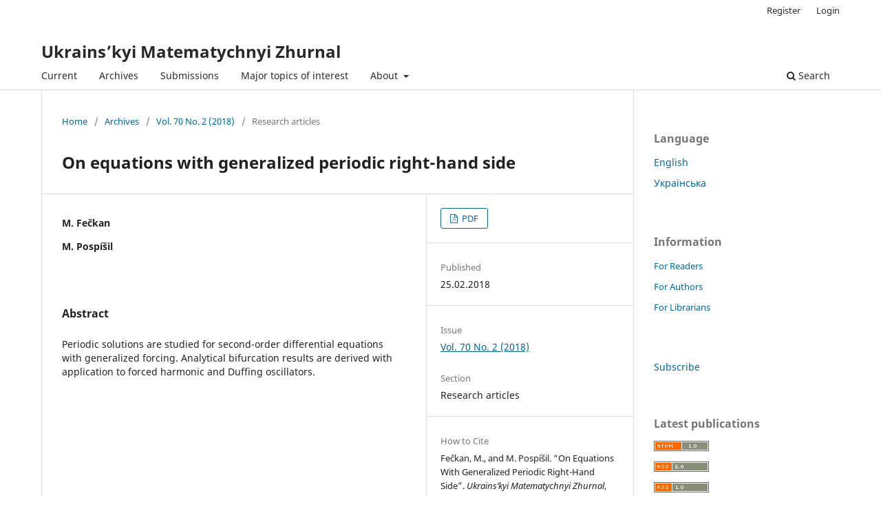

--- FILE ---
content_type: text/html; charset=utf-8
request_url: https://umj.imath.kiev.ua/index.php/umj/article/view/1555
body_size: 22436
content:
<!DOCTYPE html>
<html lang="en" xml:lang="en">
<head>
	<meta charset="utf-8">
	<meta name="viewport" content="width=device-width, initial-scale=1.0">
	<title>
		On equations with generalized periodic right-hand side
							| Ukrains’kyi Matematychnyi Zhurnal
			</title>

	
<meta name="generator" content="Open Journal Systems 3.4.0.8">
<link rel="schema.DC" href="http://purl.org/dc/elements/1.1/" />
<meta name="DC.Creator.PersonalName" content="M. Fečkan"/>
<meta name="DC.Creator.PersonalName" content="M. Pospíšil"/>
<meta name="DC.Date.created" scheme="ISO8601" content="2018-02-25"/>
<meta name="DC.Date.dateSubmitted" scheme="ISO8601" content="2018-02-25"/>
<meta name="DC.Date.issued" scheme="ISO8601" content="2018-02-25"/>
<meta name="DC.Date.modified" scheme="ISO8601" content="2019-12-05"/>
<meta name="DC.Description" xml:lang="en" content="Periodic solutions are studied for second-order differential equations with generalized forcing. Analytical bifurcation results
are derived with application to forced harmonic and Duffing oscillators.
"/>
<meta name="DC.Description" xml:lang="uk" content="Вивчаються перiодичнi розв’язки для диференцiальних рiвнянь другого порядку з узагальненою примушуючою
силою. Аналiтичнi результати для бiфуркацiй отримано та застосовано до вимушених гармонiчних коливань та
осцилятора Даффiнга."/>
<meta name="DC.Format" scheme="IMT" content="application/pdf"/>
<meta name="DC.Identifier" content="1555"/>
<meta name="DC.Identifier.pageNumber" content="255-279"/>
<meta name="DC.Identifier.URI" content="https://umj.imath.kiev.ua/index.php/umj/article/view/1555"/>
<meta name="DC.Language" scheme="ISO639-1" content="en"/>
<meta name="DC.Rights" content="Copyright (c) 2018 Fečkan M.; Pospíšil M."/>
<meta name="DC.Source" content="Ukrains’kyi Matematychnyi Zhurnal"/>
<meta name="DC.Source.ISSN" content="1027-3190"/>
<meta name="DC.Source.Issue" content="2"/>
<meta name="DC.Source.Volume" content="70"/>
<meta name="DC.Source.URI" content="https://umj.imath.kiev.ua/index.php/umj"/>
<meta name="DC.Title" content="On equations with generalized periodic right-hand side"/>
<meta name="DC.Title.Alternative" xml:lang="uk" content="Про рiвняння з узагальненою перiодичною
правою частиною"/>
<meta name="DC.Type" content="Text.Serial.Journal"/>
<meta name="DC.Type.articleType" content="Research articles"/>
<meta name="gs_meta_revision" content="1.1"/>
<meta name="citation_journal_title" content="Ukrains’kyi Matematychnyi Zhurnal"/>
<meta name="citation_journal_abbrev" content="Ukr. Mat. Zhurn."/>
<meta name="citation_issn" content="1027-3190"/> 
<meta name="citation_author" content="M. Fečkan"/>
<meta name="citation_author" content="M. Pospíšil"/>
<meta name="citation_title" content="On equations with generalized periodic right-hand side"/>
<meta name="citation_language" content="en"/>
<meta name="citation_date" content="2018/02/25"/>
<meta name="citation_volume" content="70"/>
<meta name="citation_issue" content="2"/>
<meta name="citation_firstpage" content="255"/>
<meta name="citation_lastpage" content="279"/>
<meta name="citation_abstract_html_url" content="https://umj.imath.kiev.ua/index.php/umj/article/view/1555"/>
<meta name="citation_abstract" xml:lang="en" content="Periodic solutions are studied for second-order differential equations with generalized forcing. Analytical bifurcation results
are derived with application to forced harmonic and Duffing oscillators.
"/>
<meta name="citation_pdf_url" content="https://umj.imath.kiev.ua/index.php/umj/article/download/1555/537"/>
<script type="text/x-mathjax-config">
    MathJax.Hub.Config({tex2jax: {inlineMath: [['$','$'], ['\\(','\\)']]}});
</script>
<script type="text/javascript"
     src="https://cdnjs.cloudflare.com/ajax/libs/mathjax/2.7.7/MathJax.js?config=TeX-AMS-MML_HTMLorMML">
</script>
	<link rel="stylesheet" href="https://umj.imath.kiev.ua/index.php/umj/$$$call$$$/page/page/css?name=stylesheet" type="text/css" /><link rel="stylesheet" href="https://umj.imath.kiev.ua/index.php/umj/$$$call$$$/page/page/css?name=font" type="text/css" /><link rel="stylesheet" href="https://umj.imath.kiev.ua/lib/pkp/styles/fontawesome/fontawesome.css?v=3.4.0.8" type="text/css" /><link rel="stylesheet" href="https://umj.imath.kiev.ua/plugins/generic/citationStyleLanguage/css/citationStyleLanguagePlugin.css?v=3.4.0.8" type="text/css" />
</head>
<body class="pkp_page_article pkp_op_view" dir="ltr">

	<div class="pkp_structure_page">

				<header class="pkp_structure_head" id="headerNavigationContainer" role="banner">
						
 <nav class="cmp_skip_to_content" aria-label="Jump to content links">
	<a href="#pkp_content_main">Skip to main content</a>
	<a href="#siteNav">Skip to main navigation menu</a>
		<a href="#pkp_content_footer">Skip to site footer</a>
</nav>

			<div class="pkp_head_wrapper">

				<div class="pkp_site_name_wrapper">
					<button class="pkp_site_nav_toggle">
						<span>Open Menu</span>
					</button>
										<div class="pkp_site_name">
																<a href="						https://umj.imath.kiev.ua/index.php/umj/index
					" class="is_text">Ukrains’kyi Matematychnyi Zhurnal</a>
										</div>
				</div>

				
				<nav class="pkp_site_nav_menu" aria-label="Site Navigation">
					<a id="siteNav"></a>
					<div class="pkp_navigation_primary_row">
						<div class="pkp_navigation_primary_wrapper">
																				<ul id="navigationPrimary" class="pkp_navigation_primary pkp_nav_list">
								<li class="">
				<a href="https://umj.imath.kiev.ua/index.php/umj/issue/current">
					Current
				</a>
							</li>
								<li class="">
				<a href="https://umj.imath.kiev.ua/index.php/umj/issue/archive">
					Archives
				</a>
							</li>
								<li class="">
				<a href="https://umj.imath.kiev.ua/index.php/umj/about/submissions">
					Submissions
				</a>
							</li>
								<li class="">
				<a href="https://umj.imath.kiev.ua/index.php/umj/topics">
					Major topics of interest 
				</a>
							</li>
								<li class="">
				<a href="https://umj.imath.kiev.ua/index.php/umj/about">
					About
				</a>
									<ul>
																					<li class="">
									<a href="https://umj.imath.kiev.ua/index.php/umj/about">
										About Journal
									</a>
								</li>
																												<li class="">
									<a href="https://umj.imath.kiev.ua/index.php/umj/about/editorialTeam">
										Editorial Team
									</a>
								</li>
																												<li class="">
									<a href="https://umj.imath.kiev.ua/index.php/umj/about/contact">
										Contacts
									</a>
								</li>
																		</ul>
							</li>
			</ul>

				

																						<div class="pkp_navigation_search_wrapper">
									<a href="https://umj.imath.kiev.ua/index.php/umj/search" class="pkp_search pkp_search_desktop">
										<span class="fa fa-search" aria-hidden="true"></span>
										Search
									</a>
								</div>
													</div>
					</div>
					<div class="pkp_navigation_user_wrapper" id="navigationUserWrapper">
							<ul id="navigationUser" class="pkp_navigation_user pkp_nav_list">
								<li class="profile">
				<a href="https://umj.imath.kiev.ua/index.php/umj/user/register">
					Register
				</a>
							</li>
								<li class="profile">
				<a href="https://umj.imath.kiev.ua/index.php/umj/login">
					Login
				</a>
							</li>
										</ul>

					</div>
				</nav>
			</div><!-- .pkp_head_wrapper -->
		</header><!-- .pkp_structure_head -->

						<div class="pkp_structure_content has_sidebar">
			<div class="pkp_structure_main" role="main">
				<a id="pkp_content_main"></a>

<div class="page page_article">
			<nav class="cmp_breadcrumbs" role="navigation" aria-label="You are here:">
	<ol>
		<li>
			<a href="https://umj.imath.kiev.ua/index.php/umj/index">
				Home
			</a>
			<span class="separator">/</span>
		</li>
		<li>
			<a href="https://umj.imath.kiev.ua/index.php/umj/issue/archive">
				Archives
			</a>
			<span class="separator">/</span>
		</li>
					<li>
				<a href="https://umj.imath.kiev.ua/index.php/umj/issue/view/45">
					Vol. 70 No. 2 (2018)
				</a>
				<span class="separator">/</span>
			</li>
				<li class="current" aria-current="page">
			<span aria-current="page">
									Research articles
							</span>
		</li>
	</ol>
</nav>
	
		  	 <article class="obj_article_details">

		
	<h1 class="page_title">
		On equations with generalized periodic right-hand side
	</h1>

	
	<div class="row">
		<div class="main_entry">

							<section class="item authors">
					<h2 class="pkp_screen_reader">Authors</h2>
					<ul class="authors">
											<li>
							<span class="name">
								M. Fečkan
							</span>
																																		</li>
											<li>
							<span class="name">
								M. Pospíšil
							</span>
																																		</li>
										</ul>
				</section>
			
									

						
										<section class="item abstract">
					<h2 class="label">Abstract</h2>
					Periodic solutions are studied for second-order differential equations with generalized forcing. Analytical bifurcation results
are derived with application to forced harmonic and Duffing oscillators.

				</section>
			
			

						
																										
						
		</div><!-- .main_entry -->

		<div class="entry_details">

						
										<div class="item galleys">
					<h2 class="pkp_screen_reader">
						Downloads
					</h2>
					<ul class="value galleys_links">
													<li>
								
	
													

<a class="obj_galley_link pdf" href="https://umj.imath.kiev.ua/index.php/umj/article/view/1555/537">
		
	PDF

	</a>
							</li>
											</ul>
				</div>
						
						<div class="item published">
				<section class="sub_item">
					<h2 class="label">
						Published
					</h2>
					<div class="value">
																			<span>25.02.2018</span>
																	</div>
				</section>
							</div>
			
						
										<div class="item issue">

											<section class="sub_item">
							<h2 class="label">
								Issue
							</h2>
							<div class="value">
								<a class="title" href="https://umj.imath.kiev.ua/index.php/umj/issue/view/45">
									Vol. 70 No. 2 (2018)
								</a>
							</div>
						</section>
					
											<section class="sub_item">
							<h2 class="label">
								Section
							</h2>
							<div class="value">
								Research articles
							</div>
						</section>
					
									</div>
			
						
						
				<div class="item citation">
		<section class="sub_item citation_display">
			<h2 class="label">
				How to Cite
			</h2>
			<div class="value">
				<div id="citationOutput" role="region" aria-live="polite">
					<div class="csl-bib-body">
  <div class="csl-entry">Fečkan, M., and M. Pospíšil. “On Equations With Generalized Periodic Right-Hand Side”. <i>Ukrains’kyi Matematychnyi Zhurnal</i>, vol. 70, no. 2, Feb. 2018, pp. 255-79, <a href="https://umj.imath.kiev.ua/index.php/umj/article/view/1555">https://umj.imath.kiev.ua/index.php/umj/article/view/1555</a>.</div>
</div>
				</div>
				<div class="citation_formats">
					<button class="citation_formats_button label" aria-controls="cslCitationFormats" aria-expanded="false" data-csl-dropdown="true">
						More Citation Formats
					</button>
					<div id="cslCitationFormats" class="citation_formats_list" aria-hidden="true">
						<ul class="citation_formats_styles">
															<li>
									<a
											rel="nofollow"
											aria-controls="citationOutput"
											href="https://umj.imath.kiev.ua/index.php/umj/citationstylelanguage/get/acm-sig-proceedings?submissionId=1555&amp;publicationId=1124&amp;issueId=45"
											data-load-citation
											data-json-href="https://umj.imath.kiev.ua/index.php/umj/citationstylelanguage/get/acm-sig-proceedings?submissionId=1555&amp;publicationId=1124&amp;issueId=45&amp;return=json"
									>
										ACM
									</a>
								</li>
															<li>
									<a
											rel="nofollow"
											aria-controls="citationOutput"
											href="https://umj.imath.kiev.ua/index.php/umj/citationstylelanguage/get/acs-nano?submissionId=1555&amp;publicationId=1124&amp;issueId=45"
											data-load-citation
											data-json-href="https://umj.imath.kiev.ua/index.php/umj/citationstylelanguage/get/acs-nano?submissionId=1555&amp;publicationId=1124&amp;issueId=45&amp;return=json"
									>
										ACS
									</a>
								</li>
															<li>
									<a
											rel="nofollow"
											aria-controls="citationOutput"
											href="https://umj.imath.kiev.ua/index.php/umj/citationstylelanguage/get/apa?submissionId=1555&amp;publicationId=1124&amp;issueId=45"
											data-load-citation
											data-json-href="https://umj.imath.kiev.ua/index.php/umj/citationstylelanguage/get/apa?submissionId=1555&amp;publicationId=1124&amp;issueId=45&amp;return=json"
									>
										APA
									</a>
								</li>
															<li>
									<a
											rel="nofollow"
											aria-controls="citationOutput"
											href="https://umj.imath.kiev.ua/index.php/umj/citationstylelanguage/get/associacao-brasileira-de-normas-tecnicas?submissionId=1555&amp;publicationId=1124&amp;issueId=45"
											data-load-citation
											data-json-href="https://umj.imath.kiev.ua/index.php/umj/citationstylelanguage/get/associacao-brasileira-de-normas-tecnicas?submissionId=1555&amp;publicationId=1124&amp;issueId=45&amp;return=json"
									>
										ABNT
									</a>
								</li>
															<li>
									<a
											rel="nofollow"
											aria-controls="citationOutput"
											href="https://umj.imath.kiev.ua/index.php/umj/citationstylelanguage/get/chicago-author-date?submissionId=1555&amp;publicationId=1124&amp;issueId=45"
											data-load-citation
											data-json-href="https://umj.imath.kiev.ua/index.php/umj/citationstylelanguage/get/chicago-author-date?submissionId=1555&amp;publicationId=1124&amp;issueId=45&amp;return=json"
									>
										Chicago
									</a>
								</li>
															<li>
									<a
											rel="nofollow"
											aria-controls="citationOutput"
											href="https://umj.imath.kiev.ua/index.php/umj/citationstylelanguage/get/harvard-cite-them-right?submissionId=1555&amp;publicationId=1124&amp;issueId=45"
											data-load-citation
											data-json-href="https://umj.imath.kiev.ua/index.php/umj/citationstylelanguage/get/harvard-cite-them-right?submissionId=1555&amp;publicationId=1124&amp;issueId=45&amp;return=json"
									>
										Harvard
									</a>
								</li>
															<li>
									<a
											rel="nofollow"
											aria-controls="citationOutput"
											href="https://umj.imath.kiev.ua/index.php/umj/citationstylelanguage/get/ieee?submissionId=1555&amp;publicationId=1124&amp;issueId=45"
											data-load-citation
											data-json-href="https://umj.imath.kiev.ua/index.php/umj/citationstylelanguage/get/ieee?submissionId=1555&amp;publicationId=1124&amp;issueId=45&amp;return=json"
									>
										IEEE
									</a>
								</li>
															<li>
									<a
											rel="nofollow"
											aria-controls="citationOutput"
											href="https://umj.imath.kiev.ua/index.php/umj/citationstylelanguage/get/modern-language-association?submissionId=1555&amp;publicationId=1124&amp;issueId=45"
											data-load-citation
											data-json-href="https://umj.imath.kiev.ua/index.php/umj/citationstylelanguage/get/modern-language-association?submissionId=1555&amp;publicationId=1124&amp;issueId=45&amp;return=json"
									>
										MLA
									</a>
								</li>
															<li>
									<a
											rel="nofollow"
											aria-controls="citationOutput"
											href="https://umj.imath.kiev.ua/index.php/umj/citationstylelanguage/get/turabian-fullnote-bibliography?submissionId=1555&amp;publicationId=1124&amp;issueId=45"
											data-load-citation
											data-json-href="https://umj.imath.kiev.ua/index.php/umj/citationstylelanguage/get/turabian-fullnote-bibliography?submissionId=1555&amp;publicationId=1124&amp;issueId=45&amp;return=json"
									>
										Turabian
									</a>
								</li>
															<li>
									<a
											rel="nofollow"
											aria-controls="citationOutput"
											href="https://umj.imath.kiev.ua/index.php/umj/citationstylelanguage/get/vancouver?submissionId=1555&amp;publicationId=1124&amp;issueId=45"
											data-load-citation
											data-json-href="https://umj.imath.kiev.ua/index.php/umj/citationstylelanguage/get/vancouver?submissionId=1555&amp;publicationId=1124&amp;issueId=45&amp;return=json"
									>
										Vancouver
									</a>
								</li>
													</ul>
													<div class="label">
								Download Citation
							</div>
							<ul class="citation_formats_styles">
																	<li>
										<a href="https://umj.imath.kiev.ua/index.php/umj/citationstylelanguage/download/ris?submissionId=1555&amp;publicationId=1124&amp;issueId=45">
											<span class="fa fa-download"></span>
											Endnote/Zotero/Mendeley (RIS)
										</a>
									</li>
																	<li>
										<a href="https://umj.imath.kiev.ua/index.php/umj/citationstylelanguage/download/bibtex?submissionId=1555&amp;publicationId=1124&amp;issueId=45">
											<span class="fa fa-download"></span>
											BibTeX
										</a>
									</li>
															</ul>
											</div>
				</div>
			</div>
		</section>
	</div>


		</div><!-- .entry_details -->
	</div><!-- .row -->

</article>

	

</div><!-- .page -->

	</div><!-- pkp_structure_main -->

									<div class="pkp_structure_sidebar left" role="complementary">
				<div class="pkp_block block_language">
	<h2 class="title">
		Language
	</h2>

	<div class="content">
		<ul>
							<li class="locale_en current" lang="en">
					<a href="https://umj.imath.kiev.ua/index.php/umj/user/setLocale/en?source=%2Findex.php%2Fumj%2Farticle%2Fview%2F1555">
						English
					</a>
				</li>
							<li class="locale_uk" lang="uk">
					<a href="https://umj.imath.kiev.ua/index.php/umj/user/setLocale/uk?source=%2Findex.php%2Fumj%2Farticle%2Fview%2F1555">
						Українська
					</a>
				</li>
					</ul>
	</div>
</div><!-- .block_language -->
<div class="pkp_block block_information">
	<h2 class="title">Information</h2>
	<div class="content">
		<ul>
							<li>
					<a href="https://umj.imath.kiev.ua/index.php/umj/information/readers">
						For Readers
					</a>
				</li>
										<li>
					<a href="https://umj.imath.kiev.ua/index.php/umj/information/authors">
						For Authors
					</a>
				</li>
										<li>
					<a href="https://umj.imath.kiev.ua/index.php/umj/information/librarians">
						For Librarians
					</a>
				</li>
					</ul>
	</div>
</div>
<div class="pkp_block block_custom" id="customblock-subscribe">
	<h2 class="title pkp_screen_reader">subscribe</h2>
	<div class="content">
		<p><a href="http://u-i-n.com.ua/ua/catalog_main/79">Subscribe</a></p>
	</div>
</div>
<div class="pkp_block block_web_feed">
	<h2 class="title">Latest publications</h2>
	<div class="content">
		<ul>
			<li>
				<a href="https://umj.imath.kiev.ua/index.php/umj/gateway/plugin/WebFeedGatewayPlugin/atom">
					<img src="https://umj.imath.kiev.ua/lib/pkp/templates/images/atom.svg" alt="Atom logo">
				</a>
			</li>
			<li>
				<a href="https://umj.imath.kiev.ua/index.php/umj/gateway/plugin/WebFeedGatewayPlugin/rss2">
					<img src="https://umj.imath.kiev.ua/lib/pkp/templates/images/rss20_logo.svg" alt="RSS2 logo">
				</a>
			</li>
			<li>
				<a href="https://umj.imath.kiev.ua/index.php/umj/gateway/plugin/WebFeedGatewayPlugin/rss">
					<img src="https://umj.imath.kiev.ua/lib/pkp/templates/images/rss10_logo.svg" alt="RSS1 logo">
				</a>
			</li>
		</ul>
	</div>
</div>
<div class="pkp_block block_make_submission">
	<h2 class="pkp_screen_reader">
		Make a Submission
	</h2>

	<div class="content">
		<a class="block_make_submission_link" href="https://umj.imath.kiev.ua/index.php/umj/about/submissions">
			Make a Submission
		</a>
	</div>
</div>

			</div><!-- pkp_sidebar.left -->
			</div><!-- pkp_structure_content -->

<div class="pkp_structure_footer_wrapper" role="contentinfo">
	<a id="pkp_content_footer"></a>

	<div class="pkp_structure_footer">

					<div class="pkp_footer_content">
				<div style="display: none;">
<p>STM88 menghadirkan <a href="https://lifesasuitcase.com/">Link Gacor</a> dengan RTP tinggi untuk peluang menang yang lebih sering! Bergabunglah sekarang dan buktikan keberuntungan Anda!</p>
</div>
<div style="display: none;">
<p>Pilih <a href="https://interiorbandung.co.id/profil/">STM88</a> sebagai agen toto terpercaya Anda dan nikmati kenyamanan bermain dengan sistem betting cepat, result resmi, dan bonus cashback harian.</p>
</div>
			</div>
		
		<div class="pkp_brand_footer">
			<a href="https://umj.imath.kiev.ua/index.php/umj/about/aboutThisPublishingSystem">
				<img alt="More information about the publishing system, Platform and Workflow by OJS/PKP." src="https://umj.imath.kiev.ua/templates/images/ojs_brand.png">
			</a>
		</div>
	</div>
</div><!-- pkp_structure_footer_wrapper -->

</div><!-- pkp_structure_page -->

<script src="https://umj.imath.kiev.ua/lib/pkp/lib/vendor/components/jquery/jquery.min.js?v=3.4.0.8" type="text/javascript"></script><script src="https://umj.imath.kiev.ua/lib/pkp/lib/vendor/components/jqueryui/jquery-ui.min.js?v=3.4.0.8" type="text/javascript"></script><script src="https://umj.imath.kiev.ua/plugins/themes/default/js/lib/popper/popper.js?v=3.4.0.8" type="text/javascript"></script><script src="https://umj.imath.kiev.ua/plugins/themes/default/js/lib/bootstrap/util.js?v=3.4.0.8" type="text/javascript"></script><script src="https://umj.imath.kiev.ua/plugins/themes/default/js/lib/bootstrap/dropdown.js?v=3.4.0.8" type="text/javascript"></script><script src="https://umj.imath.kiev.ua/plugins/themes/default/js/main.js?v=3.4.0.8" type="text/javascript"></script><script src="https://umj.imath.kiev.ua/plugins/generic/citationStyleLanguage/js/articleCitation.js?v=3.4.0.8" type="text/javascript"></script>

<meta name="description" content="Regards">
</body>
</html>
